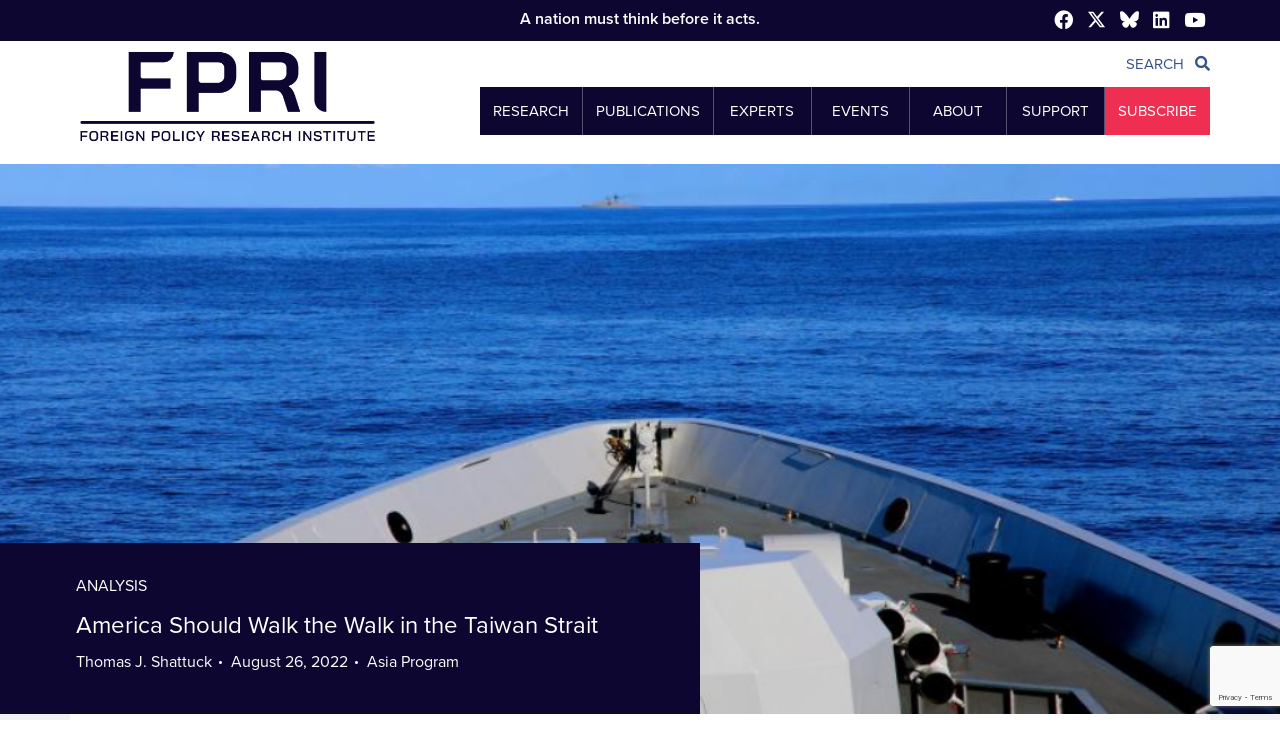

--- FILE ---
content_type: text/html; charset=utf-8
request_url: https://www.google.com/recaptcha/api2/anchor?ar=1&k=6LcI-XEpAAAAAGBxciyTFSjXdTvih1M_D9sxDChu&co=aHR0cHM6Ly93d3cuZnByaS5vcmc6NDQz&hl=en&v=PoyoqOPhxBO7pBk68S4YbpHZ&size=invisible&anchor-ms=120000&execute-ms=30000&cb=njh33j1cn6qz
body_size: 48553
content:
<!DOCTYPE HTML><html dir="ltr" lang="en"><head><meta http-equiv="Content-Type" content="text/html; charset=UTF-8">
<meta http-equiv="X-UA-Compatible" content="IE=edge">
<title>reCAPTCHA</title>
<style type="text/css">
/* cyrillic-ext */
@font-face {
  font-family: 'Roboto';
  font-style: normal;
  font-weight: 400;
  font-stretch: 100%;
  src: url(//fonts.gstatic.com/s/roboto/v48/KFO7CnqEu92Fr1ME7kSn66aGLdTylUAMa3GUBHMdazTgWw.woff2) format('woff2');
  unicode-range: U+0460-052F, U+1C80-1C8A, U+20B4, U+2DE0-2DFF, U+A640-A69F, U+FE2E-FE2F;
}
/* cyrillic */
@font-face {
  font-family: 'Roboto';
  font-style: normal;
  font-weight: 400;
  font-stretch: 100%;
  src: url(//fonts.gstatic.com/s/roboto/v48/KFO7CnqEu92Fr1ME7kSn66aGLdTylUAMa3iUBHMdazTgWw.woff2) format('woff2');
  unicode-range: U+0301, U+0400-045F, U+0490-0491, U+04B0-04B1, U+2116;
}
/* greek-ext */
@font-face {
  font-family: 'Roboto';
  font-style: normal;
  font-weight: 400;
  font-stretch: 100%;
  src: url(//fonts.gstatic.com/s/roboto/v48/KFO7CnqEu92Fr1ME7kSn66aGLdTylUAMa3CUBHMdazTgWw.woff2) format('woff2');
  unicode-range: U+1F00-1FFF;
}
/* greek */
@font-face {
  font-family: 'Roboto';
  font-style: normal;
  font-weight: 400;
  font-stretch: 100%;
  src: url(//fonts.gstatic.com/s/roboto/v48/KFO7CnqEu92Fr1ME7kSn66aGLdTylUAMa3-UBHMdazTgWw.woff2) format('woff2');
  unicode-range: U+0370-0377, U+037A-037F, U+0384-038A, U+038C, U+038E-03A1, U+03A3-03FF;
}
/* math */
@font-face {
  font-family: 'Roboto';
  font-style: normal;
  font-weight: 400;
  font-stretch: 100%;
  src: url(//fonts.gstatic.com/s/roboto/v48/KFO7CnqEu92Fr1ME7kSn66aGLdTylUAMawCUBHMdazTgWw.woff2) format('woff2');
  unicode-range: U+0302-0303, U+0305, U+0307-0308, U+0310, U+0312, U+0315, U+031A, U+0326-0327, U+032C, U+032F-0330, U+0332-0333, U+0338, U+033A, U+0346, U+034D, U+0391-03A1, U+03A3-03A9, U+03B1-03C9, U+03D1, U+03D5-03D6, U+03F0-03F1, U+03F4-03F5, U+2016-2017, U+2034-2038, U+203C, U+2040, U+2043, U+2047, U+2050, U+2057, U+205F, U+2070-2071, U+2074-208E, U+2090-209C, U+20D0-20DC, U+20E1, U+20E5-20EF, U+2100-2112, U+2114-2115, U+2117-2121, U+2123-214F, U+2190, U+2192, U+2194-21AE, U+21B0-21E5, U+21F1-21F2, U+21F4-2211, U+2213-2214, U+2216-22FF, U+2308-230B, U+2310, U+2319, U+231C-2321, U+2336-237A, U+237C, U+2395, U+239B-23B7, U+23D0, U+23DC-23E1, U+2474-2475, U+25AF, U+25B3, U+25B7, U+25BD, U+25C1, U+25CA, U+25CC, U+25FB, U+266D-266F, U+27C0-27FF, U+2900-2AFF, U+2B0E-2B11, U+2B30-2B4C, U+2BFE, U+3030, U+FF5B, U+FF5D, U+1D400-1D7FF, U+1EE00-1EEFF;
}
/* symbols */
@font-face {
  font-family: 'Roboto';
  font-style: normal;
  font-weight: 400;
  font-stretch: 100%;
  src: url(//fonts.gstatic.com/s/roboto/v48/KFO7CnqEu92Fr1ME7kSn66aGLdTylUAMaxKUBHMdazTgWw.woff2) format('woff2');
  unicode-range: U+0001-000C, U+000E-001F, U+007F-009F, U+20DD-20E0, U+20E2-20E4, U+2150-218F, U+2190, U+2192, U+2194-2199, U+21AF, U+21E6-21F0, U+21F3, U+2218-2219, U+2299, U+22C4-22C6, U+2300-243F, U+2440-244A, U+2460-24FF, U+25A0-27BF, U+2800-28FF, U+2921-2922, U+2981, U+29BF, U+29EB, U+2B00-2BFF, U+4DC0-4DFF, U+FFF9-FFFB, U+10140-1018E, U+10190-1019C, U+101A0, U+101D0-101FD, U+102E0-102FB, U+10E60-10E7E, U+1D2C0-1D2D3, U+1D2E0-1D37F, U+1F000-1F0FF, U+1F100-1F1AD, U+1F1E6-1F1FF, U+1F30D-1F30F, U+1F315, U+1F31C, U+1F31E, U+1F320-1F32C, U+1F336, U+1F378, U+1F37D, U+1F382, U+1F393-1F39F, U+1F3A7-1F3A8, U+1F3AC-1F3AF, U+1F3C2, U+1F3C4-1F3C6, U+1F3CA-1F3CE, U+1F3D4-1F3E0, U+1F3ED, U+1F3F1-1F3F3, U+1F3F5-1F3F7, U+1F408, U+1F415, U+1F41F, U+1F426, U+1F43F, U+1F441-1F442, U+1F444, U+1F446-1F449, U+1F44C-1F44E, U+1F453, U+1F46A, U+1F47D, U+1F4A3, U+1F4B0, U+1F4B3, U+1F4B9, U+1F4BB, U+1F4BF, U+1F4C8-1F4CB, U+1F4D6, U+1F4DA, U+1F4DF, U+1F4E3-1F4E6, U+1F4EA-1F4ED, U+1F4F7, U+1F4F9-1F4FB, U+1F4FD-1F4FE, U+1F503, U+1F507-1F50B, U+1F50D, U+1F512-1F513, U+1F53E-1F54A, U+1F54F-1F5FA, U+1F610, U+1F650-1F67F, U+1F687, U+1F68D, U+1F691, U+1F694, U+1F698, U+1F6AD, U+1F6B2, U+1F6B9-1F6BA, U+1F6BC, U+1F6C6-1F6CF, U+1F6D3-1F6D7, U+1F6E0-1F6EA, U+1F6F0-1F6F3, U+1F6F7-1F6FC, U+1F700-1F7FF, U+1F800-1F80B, U+1F810-1F847, U+1F850-1F859, U+1F860-1F887, U+1F890-1F8AD, U+1F8B0-1F8BB, U+1F8C0-1F8C1, U+1F900-1F90B, U+1F93B, U+1F946, U+1F984, U+1F996, U+1F9E9, U+1FA00-1FA6F, U+1FA70-1FA7C, U+1FA80-1FA89, U+1FA8F-1FAC6, U+1FACE-1FADC, U+1FADF-1FAE9, U+1FAF0-1FAF8, U+1FB00-1FBFF;
}
/* vietnamese */
@font-face {
  font-family: 'Roboto';
  font-style: normal;
  font-weight: 400;
  font-stretch: 100%;
  src: url(//fonts.gstatic.com/s/roboto/v48/KFO7CnqEu92Fr1ME7kSn66aGLdTylUAMa3OUBHMdazTgWw.woff2) format('woff2');
  unicode-range: U+0102-0103, U+0110-0111, U+0128-0129, U+0168-0169, U+01A0-01A1, U+01AF-01B0, U+0300-0301, U+0303-0304, U+0308-0309, U+0323, U+0329, U+1EA0-1EF9, U+20AB;
}
/* latin-ext */
@font-face {
  font-family: 'Roboto';
  font-style: normal;
  font-weight: 400;
  font-stretch: 100%;
  src: url(//fonts.gstatic.com/s/roboto/v48/KFO7CnqEu92Fr1ME7kSn66aGLdTylUAMa3KUBHMdazTgWw.woff2) format('woff2');
  unicode-range: U+0100-02BA, U+02BD-02C5, U+02C7-02CC, U+02CE-02D7, U+02DD-02FF, U+0304, U+0308, U+0329, U+1D00-1DBF, U+1E00-1E9F, U+1EF2-1EFF, U+2020, U+20A0-20AB, U+20AD-20C0, U+2113, U+2C60-2C7F, U+A720-A7FF;
}
/* latin */
@font-face {
  font-family: 'Roboto';
  font-style: normal;
  font-weight: 400;
  font-stretch: 100%;
  src: url(//fonts.gstatic.com/s/roboto/v48/KFO7CnqEu92Fr1ME7kSn66aGLdTylUAMa3yUBHMdazQ.woff2) format('woff2');
  unicode-range: U+0000-00FF, U+0131, U+0152-0153, U+02BB-02BC, U+02C6, U+02DA, U+02DC, U+0304, U+0308, U+0329, U+2000-206F, U+20AC, U+2122, U+2191, U+2193, U+2212, U+2215, U+FEFF, U+FFFD;
}
/* cyrillic-ext */
@font-face {
  font-family: 'Roboto';
  font-style: normal;
  font-weight: 500;
  font-stretch: 100%;
  src: url(//fonts.gstatic.com/s/roboto/v48/KFO7CnqEu92Fr1ME7kSn66aGLdTylUAMa3GUBHMdazTgWw.woff2) format('woff2');
  unicode-range: U+0460-052F, U+1C80-1C8A, U+20B4, U+2DE0-2DFF, U+A640-A69F, U+FE2E-FE2F;
}
/* cyrillic */
@font-face {
  font-family: 'Roboto';
  font-style: normal;
  font-weight: 500;
  font-stretch: 100%;
  src: url(//fonts.gstatic.com/s/roboto/v48/KFO7CnqEu92Fr1ME7kSn66aGLdTylUAMa3iUBHMdazTgWw.woff2) format('woff2');
  unicode-range: U+0301, U+0400-045F, U+0490-0491, U+04B0-04B1, U+2116;
}
/* greek-ext */
@font-face {
  font-family: 'Roboto';
  font-style: normal;
  font-weight: 500;
  font-stretch: 100%;
  src: url(//fonts.gstatic.com/s/roboto/v48/KFO7CnqEu92Fr1ME7kSn66aGLdTylUAMa3CUBHMdazTgWw.woff2) format('woff2');
  unicode-range: U+1F00-1FFF;
}
/* greek */
@font-face {
  font-family: 'Roboto';
  font-style: normal;
  font-weight: 500;
  font-stretch: 100%;
  src: url(//fonts.gstatic.com/s/roboto/v48/KFO7CnqEu92Fr1ME7kSn66aGLdTylUAMa3-UBHMdazTgWw.woff2) format('woff2');
  unicode-range: U+0370-0377, U+037A-037F, U+0384-038A, U+038C, U+038E-03A1, U+03A3-03FF;
}
/* math */
@font-face {
  font-family: 'Roboto';
  font-style: normal;
  font-weight: 500;
  font-stretch: 100%;
  src: url(//fonts.gstatic.com/s/roboto/v48/KFO7CnqEu92Fr1ME7kSn66aGLdTylUAMawCUBHMdazTgWw.woff2) format('woff2');
  unicode-range: U+0302-0303, U+0305, U+0307-0308, U+0310, U+0312, U+0315, U+031A, U+0326-0327, U+032C, U+032F-0330, U+0332-0333, U+0338, U+033A, U+0346, U+034D, U+0391-03A1, U+03A3-03A9, U+03B1-03C9, U+03D1, U+03D5-03D6, U+03F0-03F1, U+03F4-03F5, U+2016-2017, U+2034-2038, U+203C, U+2040, U+2043, U+2047, U+2050, U+2057, U+205F, U+2070-2071, U+2074-208E, U+2090-209C, U+20D0-20DC, U+20E1, U+20E5-20EF, U+2100-2112, U+2114-2115, U+2117-2121, U+2123-214F, U+2190, U+2192, U+2194-21AE, U+21B0-21E5, U+21F1-21F2, U+21F4-2211, U+2213-2214, U+2216-22FF, U+2308-230B, U+2310, U+2319, U+231C-2321, U+2336-237A, U+237C, U+2395, U+239B-23B7, U+23D0, U+23DC-23E1, U+2474-2475, U+25AF, U+25B3, U+25B7, U+25BD, U+25C1, U+25CA, U+25CC, U+25FB, U+266D-266F, U+27C0-27FF, U+2900-2AFF, U+2B0E-2B11, U+2B30-2B4C, U+2BFE, U+3030, U+FF5B, U+FF5D, U+1D400-1D7FF, U+1EE00-1EEFF;
}
/* symbols */
@font-face {
  font-family: 'Roboto';
  font-style: normal;
  font-weight: 500;
  font-stretch: 100%;
  src: url(//fonts.gstatic.com/s/roboto/v48/KFO7CnqEu92Fr1ME7kSn66aGLdTylUAMaxKUBHMdazTgWw.woff2) format('woff2');
  unicode-range: U+0001-000C, U+000E-001F, U+007F-009F, U+20DD-20E0, U+20E2-20E4, U+2150-218F, U+2190, U+2192, U+2194-2199, U+21AF, U+21E6-21F0, U+21F3, U+2218-2219, U+2299, U+22C4-22C6, U+2300-243F, U+2440-244A, U+2460-24FF, U+25A0-27BF, U+2800-28FF, U+2921-2922, U+2981, U+29BF, U+29EB, U+2B00-2BFF, U+4DC0-4DFF, U+FFF9-FFFB, U+10140-1018E, U+10190-1019C, U+101A0, U+101D0-101FD, U+102E0-102FB, U+10E60-10E7E, U+1D2C0-1D2D3, U+1D2E0-1D37F, U+1F000-1F0FF, U+1F100-1F1AD, U+1F1E6-1F1FF, U+1F30D-1F30F, U+1F315, U+1F31C, U+1F31E, U+1F320-1F32C, U+1F336, U+1F378, U+1F37D, U+1F382, U+1F393-1F39F, U+1F3A7-1F3A8, U+1F3AC-1F3AF, U+1F3C2, U+1F3C4-1F3C6, U+1F3CA-1F3CE, U+1F3D4-1F3E0, U+1F3ED, U+1F3F1-1F3F3, U+1F3F5-1F3F7, U+1F408, U+1F415, U+1F41F, U+1F426, U+1F43F, U+1F441-1F442, U+1F444, U+1F446-1F449, U+1F44C-1F44E, U+1F453, U+1F46A, U+1F47D, U+1F4A3, U+1F4B0, U+1F4B3, U+1F4B9, U+1F4BB, U+1F4BF, U+1F4C8-1F4CB, U+1F4D6, U+1F4DA, U+1F4DF, U+1F4E3-1F4E6, U+1F4EA-1F4ED, U+1F4F7, U+1F4F9-1F4FB, U+1F4FD-1F4FE, U+1F503, U+1F507-1F50B, U+1F50D, U+1F512-1F513, U+1F53E-1F54A, U+1F54F-1F5FA, U+1F610, U+1F650-1F67F, U+1F687, U+1F68D, U+1F691, U+1F694, U+1F698, U+1F6AD, U+1F6B2, U+1F6B9-1F6BA, U+1F6BC, U+1F6C6-1F6CF, U+1F6D3-1F6D7, U+1F6E0-1F6EA, U+1F6F0-1F6F3, U+1F6F7-1F6FC, U+1F700-1F7FF, U+1F800-1F80B, U+1F810-1F847, U+1F850-1F859, U+1F860-1F887, U+1F890-1F8AD, U+1F8B0-1F8BB, U+1F8C0-1F8C1, U+1F900-1F90B, U+1F93B, U+1F946, U+1F984, U+1F996, U+1F9E9, U+1FA00-1FA6F, U+1FA70-1FA7C, U+1FA80-1FA89, U+1FA8F-1FAC6, U+1FACE-1FADC, U+1FADF-1FAE9, U+1FAF0-1FAF8, U+1FB00-1FBFF;
}
/* vietnamese */
@font-face {
  font-family: 'Roboto';
  font-style: normal;
  font-weight: 500;
  font-stretch: 100%;
  src: url(//fonts.gstatic.com/s/roboto/v48/KFO7CnqEu92Fr1ME7kSn66aGLdTylUAMa3OUBHMdazTgWw.woff2) format('woff2');
  unicode-range: U+0102-0103, U+0110-0111, U+0128-0129, U+0168-0169, U+01A0-01A1, U+01AF-01B0, U+0300-0301, U+0303-0304, U+0308-0309, U+0323, U+0329, U+1EA0-1EF9, U+20AB;
}
/* latin-ext */
@font-face {
  font-family: 'Roboto';
  font-style: normal;
  font-weight: 500;
  font-stretch: 100%;
  src: url(//fonts.gstatic.com/s/roboto/v48/KFO7CnqEu92Fr1ME7kSn66aGLdTylUAMa3KUBHMdazTgWw.woff2) format('woff2');
  unicode-range: U+0100-02BA, U+02BD-02C5, U+02C7-02CC, U+02CE-02D7, U+02DD-02FF, U+0304, U+0308, U+0329, U+1D00-1DBF, U+1E00-1E9F, U+1EF2-1EFF, U+2020, U+20A0-20AB, U+20AD-20C0, U+2113, U+2C60-2C7F, U+A720-A7FF;
}
/* latin */
@font-face {
  font-family: 'Roboto';
  font-style: normal;
  font-weight: 500;
  font-stretch: 100%;
  src: url(//fonts.gstatic.com/s/roboto/v48/KFO7CnqEu92Fr1ME7kSn66aGLdTylUAMa3yUBHMdazQ.woff2) format('woff2');
  unicode-range: U+0000-00FF, U+0131, U+0152-0153, U+02BB-02BC, U+02C6, U+02DA, U+02DC, U+0304, U+0308, U+0329, U+2000-206F, U+20AC, U+2122, U+2191, U+2193, U+2212, U+2215, U+FEFF, U+FFFD;
}
/* cyrillic-ext */
@font-face {
  font-family: 'Roboto';
  font-style: normal;
  font-weight: 900;
  font-stretch: 100%;
  src: url(//fonts.gstatic.com/s/roboto/v48/KFO7CnqEu92Fr1ME7kSn66aGLdTylUAMa3GUBHMdazTgWw.woff2) format('woff2');
  unicode-range: U+0460-052F, U+1C80-1C8A, U+20B4, U+2DE0-2DFF, U+A640-A69F, U+FE2E-FE2F;
}
/* cyrillic */
@font-face {
  font-family: 'Roboto';
  font-style: normal;
  font-weight: 900;
  font-stretch: 100%;
  src: url(//fonts.gstatic.com/s/roboto/v48/KFO7CnqEu92Fr1ME7kSn66aGLdTylUAMa3iUBHMdazTgWw.woff2) format('woff2');
  unicode-range: U+0301, U+0400-045F, U+0490-0491, U+04B0-04B1, U+2116;
}
/* greek-ext */
@font-face {
  font-family: 'Roboto';
  font-style: normal;
  font-weight: 900;
  font-stretch: 100%;
  src: url(//fonts.gstatic.com/s/roboto/v48/KFO7CnqEu92Fr1ME7kSn66aGLdTylUAMa3CUBHMdazTgWw.woff2) format('woff2');
  unicode-range: U+1F00-1FFF;
}
/* greek */
@font-face {
  font-family: 'Roboto';
  font-style: normal;
  font-weight: 900;
  font-stretch: 100%;
  src: url(//fonts.gstatic.com/s/roboto/v48/KFO7CnqEu92Fr1ME7kSn66aGLdTylUAMa3-UBHMdazTgWw.woff2) format('woff2');
  unicode-range: U+0370-0377, U+037A-037F, U+0384-038A, U+038C, U+038E-03A1, U+03A3-03FF;
}
/* math */
@font-face {
  font-family: 'Roboto';
  font-style: normal;
  font-weight: 900;
  font-stretch: 100%;
  src: url(//fonts.gstatic.com/s/roboto/v48/KFO7CnqEu92Fr1ME7kSn66aGLdTylUAMawCUBHMdazTgWw.woff2) format('woff2');
  unicode-range: U+0302-0303, U+0305, U+0307-0308, U+0310, U+0312, U+0315, U+031A, U+0326-0327, U+032C, U+032F-0330, U+0332-0333, U+0338, U+033A, U+0346, U+034D, U+0391-03A1, U+03A3-03A9, U+03B1-03C9, U+03D1, U+03D5-03D6, U+03F0-03F1, U+03F4-03F5, U+2016-2017, U+2034-2038, U+203C, U+2040, U+2043, U+2047, U+2050, U+2057, U+205F, U+2070-2071, U+2074-208E, U+2090-209C, U+20D0-20DC, U+20E1, U+20E5-20EF, U+2100-2112, U+2114-2115, U+2117-2121, U+2123-214F, U+2190, U+2192, U+2194-21AE, U+21B0-21E5, U+21F1-21F2, U+21F4-2211, U+2213-2214, U+2216-22FF, U+2308-230B, U+2310, U+2319, U+231C-2321, U+2336-237A, U+237C, U+2395, U+239B-23B7, U+23D0, U+23DC-23E1, U+2474-2475, U+25AF, U+25B3, U+25B7, U+25BD, U+25C1, U+25CA, U+25CC, U+25FB, U+266D-266F, U+27C0-27FF, U+2900-2AFF, U+2B0E-2B11, U+2B30-2B4C, U+2BFE, U+3030, U+FF5B, U+FF5D, U+1D400-1D7FF, U+1EE00-1EEFF;
}
/* symbols */
@font-face {
  font-family: 'Roboto';
  font-style: normal;
  font-weight: 900;
  font-stretch: 100%;
  src: url(//fonts.gstatic.com/s/roboto/v48/KFO7CnqEu92Fr1ME7kSn66aGLdTylUAMaxKUBHMdazTgWw.woff2) format('woff2');
  unicode-range: U+0001-000C, U+000E-001F, U+007F-009F, U+20DD-20E0, U+20E2-20E4, U+2150-218F, U+2190, U+2192, U+2194-2199, U+21AF, U+21E6-21F0, U+21F3, U+2218-2219, U+2299, U+22C4-22C6, U+2300-243F, U+2440-244A, U+2460-24FF, U+25A0-27BF, U+2800-28FF, U+2921-2922, U+2981, U+29BF, U+29EB, U+2B00-2BFF, U+4DC0-4DFF, U+FFF9-FFFB, U+10140-1018E, U+10190-1019C, U+101A0, U+101D0-101FD, U+102E0-102FB, U+10E60-10E7E, U+1D2C0-1D2D3, U+1D2E0-1D37F, U+1F000-1F0FF, U+1F100-1F1AD, U+1F1E6-1F1FF, U+1F30D-1F30F, U+1F315, U+1F31C, U+1F31E, U+1F320-1F32C, U+1F336, U+1F378, U+1F37D, U+1F382, U+1F393-1F39F, U+1F3A7-1F3A8, U+1F3AC-1F3AF, U+1F3C2, U+1F3C4-1F3C6, U+1F3CA-1F3CE, U+1F3D4-1F3E0, U+1F3ED, U+1F3F1-1F3F3, U+1F3F5-1F3F7, U+1F408, U+1F415, U+1F41F, U+1F426, U+1F43F, U+1F441-1F442, U+1F444, U+1F446-1F449, U+1F44C-1F44E, U+1F453, U+1F46A, U+1F47D, U+1F4A3, U+1F4B0, U+1F4B3, U+1F4B9, U+1F4BB, U+1F4BF, U+1F4C8-1F4CB, U+1F4D6, U+1F4DA, U+1F4DF, U+1F4E3-1F4E6, U+1F4EA-1F4ED, U+1F4F7, U+1F4F9-1F4FB, U+1F4FD-1F4FE, U+1F503, U+1F507-1F50B, U+1F50D, U+1F512-1F513, U+1F53E-1F54A, U+1F54F-1F5FA, U+1F610, U+1F650-1F67F, U+1F687, U+1F68D, U+1F691, U+1F694, U+1F698, U+1F6AD, U+1F6B2, U+1F6B9-1F6BA, U+1F6BC, U+1F6C6-1F6CF, U+1F6D3-1F6D7, U+1F6E0-1F6EA, U+1F6F0-1F6F3, U+1F6F7-1F6FC, U+1F700-1F7FF, U+1F800-1F80B, U+1F810-1F847, U+1F850-1F859, U+1F860-1F887, U+1F890-1F8AD, U+1F8B0-1F8BB, U+1F8C0-1F8C1, U+1F900-1F90B, U+1F93B, U+1F946, U+1F984, U+1F996, U+1F9E9, U+1FA00-1FA6F, U+1FA70-1FA7C, U+1FA80-1FA89, U+1FA8F-1FAC6, U+1FACE-1FADC, U+1FADF-1FAE9, U+1FAF0-1FAF8, U+1FB00-1FBFF;
}
/* vietnamese */
@font-face {
  font-family: 'Roboto';
  font-style: normal;
  font-weight: 900;
  font-stretch: 100%;
  src: url(//fonts.gstatic.com/s/roboto/v48/KFO7CnqEu92Fr1ME7kSn66aGLdTylUAMa3OUBHMdazTgWw.woff2) format('woff2');
  unicode-range: U+0102-0103, U+0110-0111, U+0128-0129, U+0168-0169, U+01A0-01A1, U+01AF-01B0, U+0300-0301, U+0303-0304, U+0308-0309, U+0323, U+0329, U+1EA0-1EF9, U+20AB;
}
/* latin-ext */
@font-face {
  font-family: 'Roboto';
  font-style: normal;
  font-weight: 900;
  font-stretch: 100%;
  src: url(//fonts.gstatic.com/s/roboto/v48/KFO7CnqEu92Fr1ME7kSn66aGLdTylUAMa3KUBHMdazTgWw.woff2) format('woff2');
  unicode-range: U+0100-02BA, U+02BD-02C5, U+02C7-02CC, U+02CE-02D7, U+02DD-02FF, U+0304, U+0308, U+0329, U+1D00-1DBF, U+1E00-1E9F, U+1EF2-1EFF, U+2020, U+20A0-20AB, U+20AD-20C0, U+2113, U+2C60-2C7F, U+A720-A7FF;
}
/* latin */
@font-face {
  font-family: 'Roboto';
  font-style: normal;
  font-weight: 900;
  font-stretch: 100%;
  src: url(//fonts.gstatic.com/s/roboto/v48/KFO7CnqEu92Fr1ME7kSn66aGLdTylUAMa3yUBHMdazQ.woff2) format('woff2');
  unicode-range: U+0000-00FF, U+0131, U+0152-0153, U+02BB-02BC, U+02C6, U+02DA, U+02DC, U+0304, U+0308, U+0329, U+2000-206F, U+20AC, U+2122, U+2191, U+2193, U+2212, U+2215, U+FEFF, U+FFFD;
}

</style>
<link rel="stylesheet" type="text/css" href="https://www.gstatic.com/recaptcha/releases/PoyoqOPhxBO7pBk68S4YbpHZ/styles__ltr.css">
<script nonce="1zBEQWWseggtXp97h7_rPg" type="text/javascript">window['__recaptcha_api'] = 'https://www.google.com/recaptcha/api2/';</script>
<script type="text/javascript" src="https://www.gstatic.com/recaptcha/releases/PoyoqOPhxBO7pBk68S4YbpHZ/recaptcha__en.js" nonce="1zBEQWWseggtXp97h7_rPg">
      
    </script></head>
<body><div id="rc-anchor-alert" class="rc-anchor-alert"></div>
<input type="hidden" id="recaptcha-token" value="[base64]">
<script type="text/javascript" nonce="1zBEQWWseggtXp97h7_rPg">
      recaptcha.anchor.Main.init("[\x22ainput\x22,[\x22bgdata\x22,\x22\x22,\[base64]/[base64]/[base64]/[base64]/[base64]/[base64]/KGcoTywyNTMsTy5PKSxVRyhPLEMpKTpnKE8sMjUzLEMpLE8pKSxsKSksTykpfSxieT1mdW5jdGlvbihDLE8sdSxsKXtmb3IobD0odT1SKEMpLDApO08+MDtPLS0pbD1sPDw4fFooQyk7ZyhDLHUsbCl9LFVHPWZ1bmN0aW9uKEMsTyl7Qy5pLmxlbmd0aD4xMDQ/[base64]/[base64]/[base64]/[base64]/[base64]/[base64]/[base64]\\u003d\x22,\[base64]\\u003d\\u003d\x22,\[base64]/DsMOXW8KFflF0Qk0nw41fU8KNwqvDtmVTIMKJwoAjw70YDXzCq2dfe0ErADvCpXtXahrDoTDDk3hSw5/DnWRFw4jCv8KwQ2VFwoTCmMKow5FEw7l9w7RHQMOnwqzCohbDmlfCk0Vdw6TDtWDDl8KtwqAUwrk/ecKWwq7CnMO6wrFzw4knw7LDgBvClxtSSD3CkcOVw5HCosKxKcOIw4bDrGbDicOJbsKcFlExw5XCpcOsL08jXcKmQjkmwo8+wqo/[base64]/DsDRuwqR6N1TCvsK2w7jDlcOGX2XCqC7CtsKVHsOMF3skwq7DuMOOwozCiksuDcOOEsOAwpXCllbCujXDiFXCmzLCrC1mAMKKI0V2Bhguwpp6a8OMw6cZS8K/YywCamLDsAbClMKyJC3CrAQ6F8KrJWfDu8OdJUzDq8OJQcOKABguw6TDoMOidRLCgMOqf33DrVs1wpdxwrpjwpAuwp4jwrQ1e3zDmEnDuMODCx0IMBTCqsKowrkNH0PCvcOUQB3CuRDDi8KOI8KfM8K0CMOgw6lUwqvDm0zCkhzDvDI/[base64]/[base64]/DqgDDsF4LwrZDM27Cs1TCkMO+wpt0SXnDp8KywqXClMOJw4kbf8OyJC/DnMO7MTtKw445eB9Ca8OjV8KtGWHCjR4RYEHCjCJiw79eJnrDtMO9N8OQwpDDjXXCqsODw57Cu8OvKh9owqfCtsKxw7k8wqR2FsKvHcOPbsOmw6xwwqrCoT/CqsOsAzrCsmXCqMKDeBXDlsKpdsKtw6HChcOKw6wmwr1RPWjDm8O+ZxNPwqrDihLCrADDsUkTESl3wpvDsE4bMUfCiXvDpMO+LStsw7YmICgyL8K1Y8OKYHvCvWbClcO9w4Ydw5tqf0Mpw6Bnw4zDpRvCt1hBFsOGeiImwrESPcKPGsOBwrTCrW5Sw65/w4vCrxXCt0bDiMK4LkbDlyXCj05Ow6cwAS7DkMKXwogsFsKWw4TDlGnCllfCggYsB8OXa8OBXsOJHRAqIHtowp8UwpHDpi4KGsOOwpfDj8KpwoY+T8OAK8KrwrIRw50aJsKfwr7DpS3DpmrCjcO5NwHDrMKXTsKmwo7DuTE/EVHCqTXCrMO8wpIgHsOObsKvw6pxwp9iZ3DDtMObN8KrPwpuw7vDo3Vsw5FSaUvCjTp/w6JRwpV1w7UaZALCrhDCrcONw5zCssOrw7DCjm3CocOXwr5ow71Fw6UHVcKyQ8OOS8KpWgjCosO0w7rDjivCt8KjwqkOw4DChGHDrcKowo7Di8OPwqzClMOsfMKACsO0XXwGwrcgw7hIJ3/ChXbChknCnMOLw7EsWcOdU0s/wok3IcOHMh8sw77Cq8K4w4XCpcKUw7AtTcOLwq7Dpz7DosOpTsOkYD/ClcOGURHCjcK6w4txwr/[base64]/wrRHacO2w7fCisKGFiLDlFVbwrHCkmlqw6BpLgTDqAzCu8ORw4DCnVDDnSnDlypSTMKQwqzClcKlw4/[base64]/[base64]/DlHTCg8OKDCBWeRY9wrnDmlAxw5jCuMOgw6dXwqHCvcO9WGoEw7BzwpF1I8K/DiHConvDmMKHS1BKFGzDjcK+cCTCqUwiw5h2wrtHey0tZ3TCvMK0fnnCuMOldMKyZsOFwq8Of8KqegUtw7XDgljDqC44w546TSBow7t+wqLDvnbDhzFiOkh7w6bDvMK8w68vwpIIGsKMwoYLwp/CuMODw7PChDbDn8OJw6nCvEcTNSPCgMOTw7dFUMOmw6FCw4/[base64]/[base64]/DqgYUw4/Cs8OqeQRxwp9uwrQhw6oSw7wNKsOAwo5iQ1FkHVjCkhUcG1N7w4zCpm8jVx7DpQzDqcKHDsOoU3DCpHh/GMKCwp/ChT8Yw5nCrg/CicKxDsK1DCMrd8KMw6k3w7REN8KrUcK3YBjDm8KRYlAFwqbCgWxMOsO0w4zCpcOqwpPDtcKyw60Iw61Wwq4Mw7wxw4zDqVFAwq8oEArCgsO2TMOawq9dw4vDjjBIw6tiw6bCrwfDryXDmMKmw5FmfcO8JMOVQw7CkMKxDMOswqFqw5/CrA5vwrVZGWfDjzEgw4IIHjlIRknCmcKvwrnDgcOzcSgdwrbDs0gzZMOiAjV0w5hsw5vDinjDplvCtHPCr8OXw4s3w7BdwpHCicO+Y8OwfWfCpMKEwoVcw5pQw6MIw71pw7F3wq1qw5wwN3F2w6AIKGUPAgjCrGVrw4DDl8K+w4LCvcKfVcORPcOxw7Zvw5xtaE/CgjgPKWcmwpfDoyc2w47DtcOqw44eV3xbwr3CkcKfRnLCmcKwFsKlCgLDjWkaBzPDn8O7R2pSR8KfFkPDo8OyKsKnPy/Ds2sZw73DtMK4QsOrw4HClxPDtsK1YHHConF9w6h4wopmwoV5csOXJ1sKUiEAw5geCm7Du8KFSsO3wrvDmMK+wopYACbDuEbDuUFJRRfCqcOiMsKtwrUQU8KsL8KvXcKbwo0ffA8uXkfCo8Kew6s0wpXCg8KywqYvwqdXw5xaAMKTwpQ8fcKTw5A/HW/CrERWdS7DqFDCoBR/w6jCsTjClcKSw5TCrxMoYcKSS3MveMOXW8OEwrXCkcOtw6Jqwr3CrMOvTV3Dml5GwoPClE14Z8KYwppYwqrCvDLCjUN5cBIRw4PDr8Kcw7dpwrMkw7jDjsKUACzDoMKSwr0nwo8LLsOHcSrCl8O4wp/[base64]/DnsOPw47DkcOwwpdZMsO6DihxZnBNPgPClk3CpQTClxzDv3scRMKaHMKGwqTCpCHDpGDDp8KzXxLDqsO3JMOjwrLDocK7SMOFLsKowpMlOB42w6XDv1HCjcKQw5zCvzLCnHjDpyVCwrTDqMO+wqAxJ8K+w5fCnGjDncOfIVvDh8OBw6V/XBt+O8KWEXVzw6NLasOWwp7CgsK9csKnw47DjcOKw6vCnCszwpF1wrspw7/CiMOCf2nCnGPChcKnUTMJwp92wop/[base64]/ScO0esO8w7nDicOywrdTMsOyTsKEw6zDosOzwo3CuQI/PMKuNjsZesKbwqkcecKzRcKFw5PClcKGShtRGWvDvMOBRsKCCmsPU2TDuMOoDn15AmccwodtwpAfP8OQw5lAwqHDpHp9SDnDqcO5w7llw6Y0GiJHw4TCt8K4S8KfdgfDpcOdw7zCq8Oxw6PDlsKew7rCgTzCg8OIwoB4wpHDlMKmFULDtQdXa8O/wpzDlcKEw5kxw4BrCsOzw4tQBsO+dcOqwoTDgGsOwprCmcKCVMKGw5pdB0EfwpNsw6zCpsOMwqvCog/[base64]/CvcO9wpUAwqApaW/CnMOuKAIWwr7DtMKqaDM3b8OnE37CjUEKw7EqP8OCw7onwqJzHVByClwWwrARacKxw5jDrj0/LiHCuMKGEVnDvMOIw7FPMVBcQUjDqzPDtcKRwpjDrcOXBMOxw79Vw5bChcKVesOgXcOsBh5pw7ZRH8OMwr51w6DCi1vCo8KeIsKfwr/Cu0jDm2fCrMKvQmVHwp40bzjClnbDm1rCgcKNETZPwqfDpVHCkcOHw6DDlsKbcHgWdcOUw4nCiRzCq8OTcWRZw7obwojDmkLCrTBCD8OBw4nCk8OiGG/[base64]/[base64]/ClcKwwo4CGgjDoF3DtcKhZsOjw5Eew6IKw5zCgsONwoBhcCDCjh1uaSAOwq/DpsKlBMO9w4TCqGR1wosOWRfDucOgeMOGCMKwaMKrw57CmnN7w6TCusKowppRwojCu2nDk8KvcsOSw5BwwpDCuwbCmUh3HRLDjcOWw5YTSG/[base64]/Dl0AJw4nDg8KcwoXDsnHClMKrw4bDnsO5LcKSGy8qAcKBZEJYLHINw5g7w6jDqxrDmVLDtsOOLVrDqQjDjMOXCcKjwpTCjsO3w7AvwrPDp1PCmTg/VDsMw77DkQXDt8Otw4jDrMKPdsOyw5wTOh1Ewr8DNH53FRJ8GcOWGR3DqMKWdT4vwo4Uw6bDjMKSUsK0MjnCkDNFw4YhF1vCrlAcRsOUwofDkkvCtUJnfMOac0xfwqbDkH4owp00UMKYwpDChMOMBsO+w53ClXjDuXVTw7dYw4/[base64]/ClMKgPEhlShpxwr8ydA56w7jCgwXCjz7DiFfCkwVyNsKYFXQpw6Bwwo/Dv8KWw6/Dn8KXa2xMwrTDnCtKw4wmeRNgegDCix/CknPCkcOVwrA4w5rDn8Okw79BLiYlTsOWw77CkzfCqlDCvcOeZMKnwo/Ci3zDocK/PcKRwpwVGwcvfMOfw4hUADnDjMOPOsK1w6nDp1kTWS/CoCYywo0bwq/DtFfClGFEwrjDkcK4wpcKwrHCoHM4J8O1fRkZwoJ/FMK4enjDhMKIZizDgl4xwpFSSMK4AcOPw4V5fsK9UT/Dj21XwqcrwoJxUz1HUcK6dMKZwpZOWsKDQsOkVUAqwqzDskLDjcKUwohJInleVREfw4XDocO2w5DDhMOKXj/Co0FIYsK3w4sOZcOMw5bCqwgLw5/CtMKVPA1dwrE7DMOdAMKgwrJ/GHfDsURiZcOvOhfCicKNA8KeXHnDkX/DkcKqJiUxw4hlwrnChQXCjjTCpxLCn8KIwobCtMKGY8OGwqhPVMOow6I6w6pYZ8OgTCnCv194w5zCvsKdw67CrmrCjU/DjTpCKcOwUMKkDFHDgMOAw4xywrgoQDvCrSDCu8O3wqjChcKswp3DiMKzwpjCunLDhBwBdSnCpSozw4jDi8OSI2Q+Tx90w4XCvcO2w549ZsO5TcO1B28awo3DiMORwobCk8O/UjXChMKxw512w7jCnjEbJcKhw4xLLyLDtcOvM8O/[base64]/DkQnDg8KkNkoCwocxLMKAwrVfN3fClkPCpHZdwrjDsQXDrlPCjcKlHMOWwqcDwpHCjU/[base64]/DnxddFsKGHcKgw6zCjcKIGyzClBV1w5TDv8KkworDgcKCw5R+w4Ukw6fCg8OKw6LDosOYDMKVWGPDmcK7IsORd3/DhMOmMGfCmcOFYUTDh8KybMOAUsOOwo4uw7cQw7lJw6rDujrChsOKC8Kpw5nDmFTDoEAeITPCm2cUeV/DrBXCkGjDlm7CgcK7w4Eyw4HCrsKLw5sqw6o5AW0XwqMDLMObUsOsJ8Kvwocsw4Ezw4DDihrDtsKXE8O9w7TCp8OMw7hvR2zDrzjCkcOzwrTDlSEZZAVjwpdsJMKTw6FffsOVwotpw6d8f8OTPwtpwonDlsOBLMOhw4x0fCTCqSvCpTzClFotWhPCq1/CgMOoZVsaw6FIwo7CiWNYWyMJY8OdLgnDhcKle8Omw5A0XMOkw5Bww7nDnsO2w4k7w74rw5QhJsKSw4IyDHjCjRBtwog7w5HCpcObOkgIUcOIMQTDjnXDjSJkDy08wp17wo/CpC3DihXDvVxewrLCrVPDtWxlwqojwoHCsgTDnMKmw4A9CwwxM8KEw53ChsO3w6nCjMO6wqHCoG0Hc8O9w7hUw5zDqMK5DWshw7/[base64]/IcOJM8OPLUzCqmg2bMKiw6vDpcKtwpHDpsKgw75zwoNQw5/Dl8Ojf8KtwpTCu2zCvMKBc0PDu8Knwp4dMF3CpMKeL8KoXMKjw5PDvMKRQjXDvEjCqMOZwootw4ttwohjZnZ4EgVaw4fCsBrDkxU5TRVSwo4DYQo/PcOgO3F1w6ooHA4wwqtrX8KacsKIXCvDlTDCi8ORwr7Dv23CmcK3HhMmATvCgsK5w7DDjMK1Q8OQEcO/w63CqmXDhcKaHlDCg8KsHcOrwp3DnMOJHFjCmzbDn2rDp8OBbMOJacOUB8OTwoc2NsOYwofCn8O9eTHClSIPwoHCiU0PwqtAwpfDgcKmw6InCcORwpzDvWbDrWXDvMKuHUVxV8Kpw57CscKyEnENw67CqcKLwr1IEsO/w4/[base64]/CgEPCmcOuCcOgw7DCmnkQwojChcO4w4TDnMK2w6HCsl46AMO1IVVuw7fCtcK4wr/DpsOLwoTDhcKtwrAFw79sWsKZw4HCpBErWWEEw5AYX8KGwprClsKNw58rwrbDq8OAdMOVwoPCoMObQ2TDj8Obwr0gw45rw45Cay1Lw61iYHdzAsKXU1/DlkAvO3Ynw7zDocOnLsOjXsOowr4dw4RawrXCocKMwrLCsMKVIgDDrQjDiwBkQjjDoMOPwo4/bhNaw4DChURvwpjCjsKuDMO9wqYOw5JPwr1Qw4lVwrDDtHLClgnDoirDpjrCkRRKP8OYLMKgXkvDogHDjh8+D8Kcwq3DmMKGw5IQdsOFCMOMw7/CnMKoNXPDmMOswpYQwp1pw7DCssOTbWzClcKIOcOyw4DCvMKrwqIGwpIQBSfDtMKUfErCoDbCrm9uZxt0YcO/wrbDt1dha17DvcKbUsO2AMO0Sx0Kb1coDCTCplHDo8Oow7nCuMKXwolFw7rDvBvCqV7CpB7CrcO8w4DCk8Oyw6EGwpY8eChQdndww5nDhmHDgQfCpR/[base64]/[base64]/CrsK5aMKmDV/[base64]/DojUJw78lw7d+w4JdwrvDlCvDnzEHwo/[base64]/Dp8KGwogKdDcfw4bDpsKuwpRhw75BA8O6EBNUwobDh8KwPErDvjTCnAtYV8Oow7VaCMO5BH10w7bDrwpybMKfD8OIwrXDu8ODF8O0wobDm07DpsOgLm8KXAs8WEjDuyDDj8KuA8KWIsOZEGDDv04DQDMxM8O1w7UKw7LDjEwpK1JrN8O/wqVJQTgdaiBPwop0w5cCMmJoDcKuwptJwogaelY8J21YFTrCvcKPD2NdwrXCmMOyMMKcIwfDii3Cs0kadxnDjsK6cMKrZsO2w7rDm23DijZYwoTDsQ3ClMOiwqU6bMKFw6pAwoJqwozDjMOkw4HDtcKtAcOZC1IHI8K1AltYQsKHw4HCiW/[base64]/w5V7wrXCjF/DrMOqw4/DgQ5NwrjCp8KvAH/ClcOOw7F7wrXCqz1Tw5RywrJbw7dvw7HDm8O1U8OzwpofwrFiNsKCKsOjTwPCp3vCnsOxbsKVKsK/wpdLwqlhE8Ouw6Ynwo1xwog0BcKWwqvCuMO9BF4Nw7kjwrnDusOFecO/w6XCkcKSwrdawrjDlsKWw53DrcKjKAJDwrN1w7VdDhBMwr9Ke8OXZ8ONwp99wpZPwrjCvMKUwq0AN8KQw7vCksK9I1jDkcKWSBdkw5hcLm3CuMOcK8OHwo7DlcKqwrnDqAsOw6PCl8K8w6w/w5DCoh7Cp8OCwpDCnMK/[base64]/DsGFyw5lpUCvCl8KbW8OZw4fDnBpaWCNnRsK5JMKCEBPCv8OjHsKXw5ZnfsKHwox3QsKIwooTYhTCvsK8w7rDsMODw6oaDhxswojDrmgYb3/[base64]/w4cMwr1HwpTCncKqMnQ/DRDDmnBVQ8OSJsOma2XCkcO+HE92w4XDlcKLw7bCm3HDlMKHTEY3wo5KwrjDvEDDq8K4w7PCucK5wrTDjsOowq5gScKWAHRDwooYTFA/w5N+wpbCg8OBw7FDWcKwNMO3XsKEV2vCiFXDjT8hw4rCusOPSg56cnTDmGwcHFzCjcKafHjCrCTDlW/CmnsCw4U9Qz/CjcK1dsKDw5PClMO1w5jCjhEQKcKqQWHDr8K1w73Diy/ChRjCl8OyeMOBbsKCw7lDwpzCthZCG3d4w69AwpxyK3Z+fXhqw40Ow4Jkw5PDmX0LBG/CgcKqw6VQw5AEw6HCkcKTwovDhcKTacOoewJow5hFwqUiw5EZw4MbwqvDtzzCoHXCpMOdw4xJBVcvwpnDnsOnacOIW2ciwowdIF41TMOZagYcQMONfsOjw4/Dj8OTXXjCg8KTQghaQnZSwq3CszXDjwbDqF0gTMKtWDTDjENvW8O3HsO2QsOiwqXDl8OANH4fwrnChcKOw4xeVk5XAWfCgxw6w47CqMOfAGXCtmQcDAzDqw/Di8KPFF9AL33Ci0tMw5pZw5rCpsO8w4rDnD7DkMOFFcK9w7HDiEcHwq/DtXLCvFFld0fDr1VfwqFCQ8O8w6N+wolnw60swocjw6xGAcK6w6kew5XDpRkCCmzCt8K0Q8K8DcO8w4AVFcO1fTPCj3Mqw6bCjG/CrmNFwppsw60LOUQ/CVzCnwTDhMOVQ8ObBkLCuMK9w5dnXDNWwq3Dp8KEdSHCkQFAwq/[base64]/Ct2PCrsKfGV/Ckn7CoDNUwpnDs0jCr8OTwrvCpiZtYcKXdcKFw5dHRMKow702X8K/wo3Cvh9RYTsxJAvDtQxJwqEyRXg+Whcgw5MBwrnDgwZtAcOudgXDqQnDjFjDgcKgRMKTw4ZneRAEwpYVehcZcsO7SU8LwpbDpwR4wrEpZ8KFLDEMI8OIw7bDlMOiw4/Di8KMScKLwpsORcKLw5fDs8OtwpXDvEwPREbDimwJwqTCuWbDgTEvwoUOMMO+wr/DiMOgw4bCi8OSKHvDjj4fw5LDlMOgDcOJwq0Vw6jDr3nDhS3DpXjCiUNrQcOObi/DsSljw7bDqmEawpI9w4cXH0/Cg8OuEMKdDsKZcMOZP8KrKMO8dhZ+HsKYfcOOR2R0w5bCj1DCgHPDmGLCuArDjz5Ww7wnYcOLCnhUwq/CvCogKGLCigQqwrDDmTPCkMK+w6rCo1tSw7XCiTg5wrvCucOgwqLDoMKENEvCpsO1LhYKw5p3w6tow73DkGfCgjrCg10bQ8Ohw7Qza8K1woQFf3rDmMOuHAREKsKmwpbDjlPCqQ8zWnYxw6jCl8OPMMO6w741w5BEwodYw7E9dMO/w7XDj8OdcSrDgsOxw5rCv8OJPwDCg8OUwqDDp37DtkjCvsO1bTwNfsK7w7Ncw7zDqlXDs8OqLcKKDEPDsHLCncKKecOAd1FUw61GUsO9wp4bVsOlLRQawq/Cg8Onwrtbwo8aZX/DoVF9wp3Ds8KCwqLDlsKDwrNRPCbCr8KMBVsnwrbDqsKyKTAqL8Oqw4HCpgfCkMO1UkVdw6nCr8KnJMOsfE3CgcOuw4TDnsK/[base64]/ClsOPw6TDgDk4GnnDkUc3wrHCtMKDf8KPwoTDtibCqMKOwqnDvcKGJ0rDk8OXIkdjw6E6BWDCk8KVw6PDp8O/[base64]/DuMOga1gGTcKywqdtPsOYw5jCiigRbsO5HMO9w6LDviDDjsOTw4pJN8ONw7HDkyxJw5HCrcK3wpZpIz19KcO7SVbDj0wDw7x7w7bCoCTDmQjDpsKXw6M3wp/DgHTChsKzw5fCsiDDpcK1MMOtw4cJBVDCjsKqTWEmwpZPw7TCr8KHw4rDusOwbsKcwp9ubiXCmcOhVsK8QMOVd8O3wqnClivCjMKAw6rCo09EaE4Hw41VQQnCkcKNAiptG1sbw7Jjw4vDjMOnNCPDgsOsFn/CucOAw6PCmnPCksKaUsKUWMKGwqFhwpoLw6LCqXjCoGrDtsKQw5s4BzFOPcKUw57DgVLDjsKqXDLDpnMJwpjCvsOBw5Iewr/Dt8O0wp3DiAzDul8WdV3CqTUiK8KJfsORw5MnUsKCYsOtE2Q9w6/Ds8KjXhPDksKiwrY8DFPDucOmw6hBwqcVPsOtM8KaNCbCqU8/FsKJw5PClwp8ZsK2GsO6w4RoH8OXwqBVRXgFw6gVIHnDqsO/woVEODvCh28TeVDCv20gHMO8w5DCtFdhwp3DkMKAw5kMEMK3w6zDsMKzCsO8w7/Cgx7DrBcbXMK5wpkFw7Z7GsKvwr0RQ8OQw5PDgm4QOhPDrSo7FHJ6w4LCjn7DgMKdw6TDvWh5Z8KZMhjCkgvDtiLDlVrDhS3DtMO4w67DmQxhwpVMC8OqwozCjU/CrcOBdMOnw4LDtyM9c1TDtMObwrHCgVQKNQ/Dn8KkUcKFw55Uwq7DpcKrYnXCiFnDvgDDusKXwrHDuEBHbMOWFMOAMMKawoJ6woXCmUDDgcO6woh5DcKRS8K7QcKrTMKUw4RUw4x0wp9RDMO6wpnDhcOaw7VuwpHCpsOIw6d/[base64]/CsgU+NnnCuMKiw4FvaEZ3wqspGUZ2Pwslw4Emw5cQwoMbwrvCuR7Dt0/Cu07CiRbDmndPNhsaYkvCkC5ZIsOewp3DiUHCncK5UsOUIMKbw6jDpsKMEMKww6J/[base64]/CuhN+ayDDmsOUw4HDqcKEAxLCin9SJDrCvXjDnsObGVHCgHpiwojCq8KBw6HDmhHDtk8Iw6XCpsOqwqA8wqDCvcO9ZMOnCcKCw4bDjMO6GSgUV2nCqcOrCMOSwqAMJ8KtBk3DmcO+BMO9FhbDl1/Cs8Odw77CnmnCjMKuBMKiw7XCv2AEByjClSkoworDusK+ZcOAQMONH8K+w6vDtnrClMOWwrbCssKyNDBPw6fCuMOhwpfCvxsof8OOw6HDpS5Dw6bDgcKjw7nDu8ODwqzDtMKTCsOnw5bChCPDl0nDpDY1wo9dwqjCrWAvwrnDhsOXw4/[base64]/Du8KKJEk6woMcFhPDhH7Dl8O0V8K/wqHDpDLCm8Orw6lhw7E7wolkwp1Sw4TCogh7w4MvLRBwwp7Dj8KOwqTCusKHwrzDtsKZw4I/Zno+YcKYw60LTFJvABxxLHrDtMKIwowDIMKDw4U/S8KkQUbCuQ7Ds8KNwpXDl0MLw4/DpRMYOMKyw5LCjXEbHcOnWHjDscKfw5HDk8K+L8O1QsKbwqnDiSDDsClAEzbDpsKUWMKgwrvCgGPDlsKkw5RWwrXCkHLCiWfCgsOdScKBw6MwcsOhw5DDrMOzwpFswobCvDXDqT5QFx8/OiRATcO9XkXCoRjCssOAwobDicOCw6UNw5LDrVFQwqABwqDDhsK8Nx4DH8O+fMO0G8KKwqfDocOAw6HCj1jDiBRjNsOZJsKDeMKROMOww4fDk1MTwrXCg3g6wrk2w7cdw6bDuMK5w7rDr23CrQ3DusOoLS3DoHjCg8ORByZ9w6FGwoLDpsOiw4JzNALChMOJMEx/[base64]/[base64]/[base64]/X8OOKsOyJMO0w4fDgCdNwqfCjcOTczkTRcO7BMOkwpnDu8K8HBbDscKEw7gVw5kwaQ3DhsKoeS/[base64]/ChDDDqyjDs8KLw73DnSlXZRgbwq7DtTc4w67CgznCslfCiG8dwrsOf8KIwoN8wqdnwqEjBMKIw6XCosK8w74RWB3DlMOXGw0ZXMOZecOIcxrDq8OzMsKoDwBwO8K+ZWfDmsO2w7rDhMOPcyPCicOGwojDjsOpExEqwo3DoWnCqmgXw69/BMOtw58iwrgufsKowpbCvirCnwUvwqnCgMKUAgDDoMODw7IWDsKHHmzDiUfDp8OQw7PDnjrCqsONWk7DqxrDiR9Cd8KOwqclw44jw7wbwrh/wpACbWNmLlRDacKGw5/Dj8KVU0nCukbCrcOCw5xuwp3CtsKyNj3CoCNIQ8OYfsOfXQTDoy8iMMOrHw/CvkrDpXQ8wphfYVbDtR1tw7Y1d33DlGnDjMKqQEnDm2zDozPDnMOlaQ8VPk5mwrIRwqVowqp1cVAAw5nClMOqw5/DpiRIwqMAw5fDjsO0w7krw5nDtcOaf3siwp9Zci5hwqjCiUd3csOjwonDulJKMVXChGZUw7LDkWlkw7LClMOSeiNnWE/[base64]/CmBFlL8O6w7Ffw77DusKFcDDDl8K0wqFBDcOfWlvDvgcHwqNaw5p6J0Auwo/DtMOWw7gvBFlBERrCiMKnDsKuQ8O9w401NCAywrEfw6/Cm04tw6rDnsK3KcOWUMOZG8KveXTCsEd9W0zDgsKrwo5FB8Klw4zDu8KlYlHCrTvDr8OqNMK+wpIlwrDCsMKZwq/DmsKUd8O9w6vCvVc1e8O9wqHCucO7HF/Ci0kNTcOuAzFIw7DDt8KTRFTDhCkhb8OPwotLTkZsZCLDm8KVw697fMOyNnbCvT3DmMKqw4NEwr8twpvDu1/Djk8tw6TCjcKywr1QPcKCSMK0OwPCgMKgFHI/wqhOGnQzEk3ChcK9woYpdXd/H8KywonCgX/DkMKMw40jw5JYwobDocKgIBYYd8OtexTChRfDvsKAw6lUGkTCscK7b0jDvMO/w6AawrZAwo1rX2rDlcONNcKxXsK8fGlgwrTDqgsjIQ7DglFgNcO8NDdpwpLCsMOgQjTDo8KyZMKOwpzCtcKbFcOfwrQWwrPDmcKFL8Okw7DCmsKyQsKfLwPCmz/[base64]/w6/Ds8O2wrlbY8OHw6HCrToyQ1DDiTXDocOqw74yw7jDksKwwo/Dvz3DtwHCmTbDhMOLwotsw6dKdMKJwrFjdHhuQ8OlFTRmL8KWwqRww5vCmgvDuVHDml/Dt8KLwqrDvX/DtcKlw7nDi27Dj8Ktw4fCiQ9nw5Yzw5Akw6wqU14zNsKww6sjw6vDgcODwovDi8KtPATCgcKlOwguUMOqfMO0QMOnw4F8PcOVwo05L0LDssK6wrLDhGRSw5rCoR7DnAbDvj4PODFewoLCkkfCocKlXMO5wqQBJcKMCMO5wp7CtVplZ0o/PcK8w70OwrNIwphuw6jDnzbCqsOqw68Mw5HCqEgOw5wJc8OLZHbCrMKswoPDug3Dh8O/woPChhg/wq46wo8fwphOw6ghDMKGBGHDnGrCocOWAkLCqMKXwr/CvMOeLSNqw6HDlzxEWjfDu2XDvn4EwoZ1wpHDssOUHztiwrgRRsKqXhHDsHphKsKIwpHDlnTCssK2w4lYX1LDswdXPnTCsnwTw47Cg3Auw5TCiMO3XGPCncOzw7PDsWJiAVliw7dhNGvDglg1wojCicKywojDgA/CocOHbDLCjlDChEx+FQEdw60IXcOodsKdw5HChgzDn2jCjVh8aV09wrU8C8KzwqRpw68geVcHG8KKfH7Ck8KVU1EowrTDhCHClErDmxTCrx9+SkgYw7psw4nDmn/Cgl/[base64]/CjUskwocEw6zDhMOge1BaBGjClsOawpvCmcK5UsO8csO6K8KucMKaGMOcCBnCuQNeGsKlwpnDisKnwqDCgEEYMMKSwpHDksO6Q3E7wo3DhMOhG1/[base64]/w5ZbKcOkwqAIN28SJ3DDuCfDn0UwYMO7w7hSdcOYwrg1YHfCm04xw67Dp8OVIMKfRMOKMsOLw4nDmsKow49Iw4N9TcO2K1XDjVw3wqDDnSDDvz01w4MGF8O4wp9/wrfDnMOlwqBFShgGwozCnMOOdC/CocKiacK8w5ggw7cFFcKZM8OBAMO2w4okVsOuCjnCrHIZYnY5w4LDuUYCwqHDs8KUccKWf8ORwrLDp8OkF0LDlcOtJEIswpvCkMOpMsOHDWnDiMKNdSrCpcKTwqg4w40owoXDrcKMeVNTd8OgYGDDo1pSAsKZFinCrMKOw79PZDPCm0LCumHCvg/DtDc2w49bw4XCq3nCowIde8OfegMsw6PCsMOuEVPCmxDCrsO+w7oPwocLw7AIbDfCnhzCoMKIw6pYwrsHcXkMw4gYN8ODScO3JcOGw6pqwp7DoS8hw4rDv8KgQlrCm8Kvw7h0worCjsKiLMKRZgTChTfDomLDoEPCkkbCoXN0wqhEwqnCpcOlwqMCwqQhGcOsGjFQw4/Dt8O3w7PDkDRKw4w1w4zCs8OAw6FMdEfCnMK+SMKaw7EHw7PCl8KBLMKqLVdgw6M1DFw6woDDkULDvDzCrsKzw7ctc0HCtcKdbcO2wqNoCHLDpMOsAcKNw57CpMOUX8KJECMnZ8O/ACEnwqDCp8KDM8OowroePcK/PEM4b29XwqdwfMK7w7rCsFXChjzCuwwKwr7Cs8O6w6/Co8O8TcKIXCQ5wrs7w5VJfMKJw7dJDQFRw5kES0AGKcOgw6nClMOrX8OcwqHDrQzDgjbCpz/[base64]/DryTDhsOWF8Onw5DDuyJ/ZgPCrl/DjVnDgcOVD8Krw5zDu2fCrArDvsOZTGg7asKFF8K5dic2Cht0wqvCoGkSwo7CucKKwrsvw7vCpMKQwq4WEl4fFMOMw7/DjR9pXMORHDMEDDcawpQuPcKPwqDDnlpfH2tJDsOswokRwoY4wonCg8KOw40iVMKGZsO+NnLDtMOswo0gbMKjKFt8WsKBdTfDhzVMw5dfGcKsLMOGw40Jfyc+B8KnJA/CjRdQTHPCskPCrWUxasOFwqPCqsKueD5Owr84wqd7w6BVRU0Mwq0qw5DCnyPDhcK2HEopT8OpHSdswqAQfy4hNXsvSVlYMcK5WsOgUsO4PBrCgFvDplV/[base64]/[base64]/HCRCwr7CrsOfKcKVwrYJwqxybjJaw6zDgAcdKMKLDsO/[base64]/CvFJuIcOZwq8pf8KSwqY6ZAMuwoRLwqHDhnBpasKyw7LCocOzBsKuw5VQw5tswosnwqNkFwxVwo/ChMO3CCLChydZUMOvIsKsbMKMwqVSKAzDjcKWw6fCuMKBw47CgxTCim7DryXDsm/[base64]/CjsKtwrbCt8O3w51ww5zCuCETw7zCrTzCt8KQLQrCi27Dl8OILMOrFRkYw5Y6w41fP03CvAVlw5gvw6d5N0MnbcOwAMO1UsOZP8Ojw6Z2wo3Cs8K5KCfCtH5nwpgwIcKZw6LDogV7X2fDkhnDpnIzw5HCjxlxd8OLJmXCilHCsmdkXyvCusODw4R4LMOoY8O/w5FhwqcYw5YcKntYwp3DoMKHw7PCrXJNwrDDt288akBkAMOEwpLCo2XCoWkhwp7DpBcrfVRgJcOkEVfCrMKPwoLDkMKvYQLDmzpSPsKvwq0dA0zCv8KkwrFHBUJtP8Obw6TCgxjDp8OSw6QMdxzDhUJ8w4gLwrJIO8K0LBXCsgHDvsOvwp9kwpxxRU/DhMKQPjPDucOuw5jDj8KQQR0+L8KwwpXClVMGKhUnw5A0XGvDinbDnz9FasK5w6QhwqDDu3jDu1LDpAjCjGLDj3TDpcKHCsOORwZDw71aB2xXwpIrw6ZSNsKPPlJ0blgiXgYUwpbCsVXDiCPDhMO6wqJ8wqkFwq/[base64]/woXCpMKwwrJdw5IgwoPDh8KrVcOnwpzDlChRw6w2wr1Sw57DqsKFw70Tw60pJsOHJT7DnFrDocO7w78LwrsVwqcUwokzcSkGFMKvGMOYwpADPR3DmjfDp8OjdVENUcKISn5Vw5UPw5zCjcOGw4DCvcKkBsKtQsOOTV7DtsKpJcKEw6LChcO0KcOewpfCv2DDgF/DoyDDqhQRD8OiGsK/XwTDmMOBDkUZwobClTzClyMqwrvDusKew6YdwqzCusOaE8KIHMK6EcOAwpsJYTjCgV9tfCTDocKgXCc0PcOBwr1AwoEXT8Ocw6IUw6pCwpNdfsOKOsK5w6Q9XS9sw743wp/CkcOfYsO7ZTHCn8Omw793w57DvcKadcO8w63DvcKzwrUww5DCrMO/AGjDpW0sw7PDisOGd3dGc8OANU7DscKHwr1Fw4bDicOQwroIwqvDoVBdw7NywpA+wrQYQg7CjHvCk2PCjHTCu8Oid2rClFZXMMKMVGDCpcOGwpdKCQ99Iip/ZMKXwqPCo8ODbUbDhxlMMSgqI17CsyIIVyQmHg0kfsOXOxjDncO5HcK8woTDjMK+VjolVx7CrsOad8KCw5DDpl/[base64]/Cjl4Hw5zCqgZaw77CokJVw70Zw7TDkzgwwpcBw6zCvsKGd3rDlQhIQsKjTMKXw53ClMOPZlk/OMOiw6vDmiLDjsKkw5DDuMOjYsKtFTRGQCMFw4vCq3V8w5rDlsKswp9CwoMdwrzCigXCpMOIcMKHwoJaUzk/JsO8w7wJw6vCpsOTwrpsK8KzK8KiGWjDq8Kbwq7DoQnCucOPZMOeVMOlIlxjaxoxwrBRw7pJw6nDmz/CrgUjAcOxamnDonIKBsORw6LCnhhVwqnCjkZpbmDCp3jDghxew7VcNsODVjN1w7kXDwtawp3CtwjDg8O7w5JPccO6DsORHsKRw54mI8Kuw6nDocK6UcOcw6/CgsOfO1bChsKkw6clST3Cvm/[base64]/w53CicOxIcKPcsODaMOiw5TDllrCv2fCsMKmS8KwaV7DrAtWFcKLwrMHIMKjwqAyFsOsw4xMwqh/[base64]/CnMK7OEjCu3hZwoDCoVbCrGPDqMKvw6c2D8OSZMK7HAvCgVY0wpLCnsOAwpQgw5XDl8Khw4PDlXUtdsOGwqDCtcOrwo5fH8OOZV/CsMKxIzjDncKrS8KYWgRmHlADw7UEZDlcUMOtPcOsw6TCscOWw4FQfsKFbMKfMyBNDMKnw5bDkXXDi1zCvFXCrXo/Q8K8JcOJw7gIwosHwotAFhzCtMKwWhjDhcKTVMKuwplPw6RDXsKRwoLCg8Ouw5XCiS3DscOVwpHDosKUX0nCjloPJcOTwrPDgsKewp5VNVsbCzDDqi9OwoDDkEo5w7zDqcOfw4LCvMKbwo/[base64]/[base64]/woHDoMOjwoLCn8OjGBrCuMKVdSjCpcOBwqFMw47DvsKkwoNYYsO3wptCwpkTwofDtFELw65kasK2wogXEsKdw77CosOIw7ZqwoPDuMO5A8KBw5lLw77CsBcvM8Odw503w6bCmyHCjX/Doyg4wrJdTXTClmnDhVZKwpnDrcOOdCdjw7BDCBnCmMOuw6fCuB/[base64]/wp3CvMO5w6dqw7LDgsKpwo5uwoHDpsKpwq7Cl8OtVQpjwpvChsK7wpPDpgQ7JwJIw7/DtcOXXl/DpGfDo8O+diTCkMO7MsOFw7jDtcOywpzChcK9wpwgw4t8w7cDw5rDngzDimjDsC/CrsKkw5HDp3NiwrhlNMKmKMKvRsO8wo3CvsO6R8KEwoJmLV16J8Oha8O0w6gjwpJ3e8Knwpw0cw1yw7hpHMKIwpo+w5fDiUpifjfCqsOqwrPCk8KgAHTCpsOHwog5wpkIw7x4E8KgY2N+HcOQNsKtC8OHcgvCsHM3w5LDn0Itw7hswrcCw4/[base64]/CscK0wrXDo8OjwpPCjFPDiwt4w5HClgnCnMKAIV8mw5TDr8KNHXjCtcOZw4gWEHTDu3rCvsK0w7LCphUFwrXCqAzDu8OZw5AKwrtDw7HDlBgTEsK/[base64]/[base64]/DhTgBwoFMwp/DmDbChGBEwpDDocKNw7jDsB99w6ttP8KWCMKcwrl1XMKUMm8nw7PCrgzDicK6woZnJcKEDg\\u003d\\u003d\x22],null,[\x22conf\x22,null,\x226LcI-XEpAAAAAGBxciyTFSjXdTvih1M_D9sxDChu\x22,0,null,null,null,1,[21,125,63,73,95,87,41,43,42,83,102,105,109,121],[1017145,971],0,null,null,null,null,0,null,0,null,700,1,null,0,\[base64]/76lBhnEnQkZnOKMAhnM8xEZ\x22,0,0,null,null,1,null,0,0,null,null,null,0],\x22https://www.fpri.org:443\x22,null,[3,1,1],null,null,null,1,3600,[\x22https://www.google.com/intl/en/policies/privacy/\x22,\x22https://www.google.com/intl/en/policies/terms/\x22],\x22sGyoX2DUsR5zM2kQbn8MkAbpBqc+ze75sYcynlzkyhs\\u003d\x22,1,0,null,1,1768984524339,0,0,[246],null,[199,117,250,68,201],\x22RC-Zr-SJfiK3EMnIA\x22,null,null,null,null,null,\x220dAFcWeA4Jz8sJBrgM7Y48C1VP-Y7V1dR3D-IOedLYXfo78DAnxz3GNFar_MoEIj0cmJdizENe6gJmHGAA-kGdAcqRH2taPP_-rg\x22,1769067324347]");
    </script></body></html>

--- FILE ---
content_type: application/javascript
request_url: https://www.fpri.org/wp-content/themes/fpri2017/assets/js/prognroll.js?ver=1.5.15
body_size: 335
content:
/* PrognRoll | https://mburakerman.github.io/prognroll/ | @mburakerman | License: MIT */
(function($) {
    $.fn.prognroll = function(options) {

        var settings = $.extend({
            custom: false //If you make it true, you can add your custom div and see it's scroll progress on the page.
        }, options);

        return this.each(function() {
            if ($(this).data('prognroll')) {
                return false;
            }
            $(this).data('prognroll', true);

            var $span = $("<span>", {
                class: "bar"
            });

            $span.css({
                width: 0,
            });

            if (settings.custom === false) {

                $(window).scroll(function(e) {
                    e.preventDefault();
                    var windowScrollTop = $(window).scrollTop();
                    var windowHeight = $(window).outerHeight();
                    var footerHeight = $("#footer").height() + $("#section-article").height() + 100;
                    var bodyHeight = $(document).height() - footerHeight;

                    var total = (windowScrollTop / (bodyHeight - windowHeight)) * 100;

                    $(".bar").css("width", total + "%");
                });

            } else {

                $(this).scroll(function(e) {
                    e.preventDefault();
                    var customScrollTop = $(this).scrollTop();
                    var customHeight = $(this).outerHeight();
                    var customScrollHeight = $(this).prop("scrollHeight");

                    var total = (customScrollTop / (customScrollHeight - customHeight)) * 100;

                    $(".bar").css("width", total + "%");
                });

            }

            /* Get scroll position on on page load */
            $(window).on('hashchange', function(e) {
                e.preventDefault();
                console.log($(window).scrollTop());
            });
            $(window).trigger('hashchange');

            var windowScrollTop = $(window).scrollTop();
            var windowHeight = $(window).outerHeight();
            var footerHeight = $("#footer").height() + $("#section-article").height() + 100;
            var bodyHeight = $("body").outerHeight() - footerHeight;

            var total = (windowScrollTop / (bodyHeight - windowHeight)) * 100;

            $(".bar").css("width", total + "%");
            /* Get scroll position on on page load */

        });
    };
})(jQuery);
